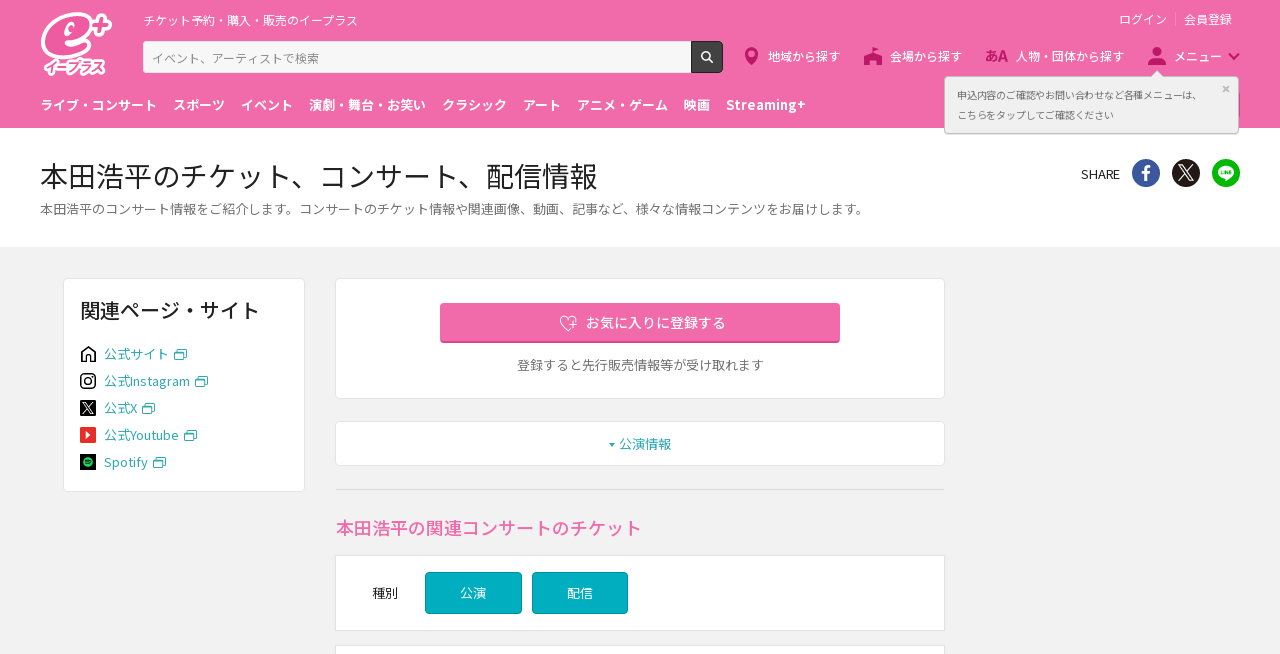

--- FILE ---
content_type: text/css
request_url: https://eplus.jp/s/eplus/css/tume.css?date=20180731141753
body_size: 197
content:
.column__main .section:first-child {
  margin-top:24px;
}

.column__main {
  margin-top:-24px;
}

.column__right .nav:first-child {
  margin-top:24px;
}

.column__right {
  margin-top:-24px;
}

.column__left .nav:first-child {
  margin-top:24px;
}

.column__left {
  margin-top:-24px;
}

.section.hidden-md:first-child + .section, 
.hidden-md.column:first-child + .section, 
.column.s1-genres__item--genre6:first-child + .section, 
.column.s1-genres__item--genre8:first-child + .section, 
.section.s1-genres__item--genre6:first-child + .section, 
.section.s1-genres__item--genre8:first-child + .section, 
.section.hidden-md:first-child + .column, 
.hidden-md.column:first-child + .column, 
.column.s1-genres__item--genre6:first-child + .column, 
.column.s1-genres__item--genre8:first-child + .column, 
.section.s1-genres__item--genre6:first-child + .column, 
.section.s1-genres__item--genre8:first-child + .column {
  margin-top:24px;
}